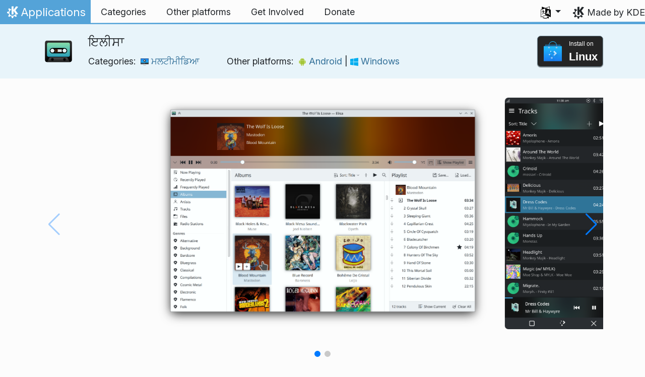

--- FILE ---
content_type: text/html
request_url: https://apps.kde.org/pa/elisa/
body_size: 14379
content:
<!doctype html><html lang=pa itemscope itemtype=http://schema.org/WebPage><head><meta charset=utf-8><meta name=viewport content="width=device-width,initial-scale=1,shrink-to-fit=no"><meta name=description content="Play local music and listen to online radio"><title>ਇਲੀਸਾ - KDE Applications</title><link rel=apple-touch-icon sizes=180x180 href=/apple-touch-icon.png><link rel=icon type=image/png sizes=32x32 href=/favicon-32x32.png><link rel=icon type=image/png sizes=16x16 href=/favicon-16x16.png><link rel=manifest href=/site.webmanifest><link rel=mask-icon href=/safari-pinned-tab.svg color=#1f99f3><meta name=msapplication-TileColor content="#1f99f3"><meta name=theme-color content="#1f99f3"><link href=/pa/elisa/index.xml rel=alternate type=application/rss+xml title=ਇਲੀਸਾ><meta property="og:url" content="https://apps.kde.org/pa/elisa/"><meta property="og:site_name" content="KDE Applications"><meta property="og:title" content="ਇਲੀਸਾ"><meta property="og:description" content="Play local music and listen to online radio"><meta property="og:locale" content="pa"><meta property="og:type" content="article"><meta property="article:section" content="applications"><meta property="og:image" content="https://cdn.kde.org/screenshots/elisa/elisa.png"><meta property="og:image" content="https://cdn.kde.org/screenshots/elisa/elisa-mobile.png"><meta name=twitter:card content="summary_large_image"><meta name=twitter:image content="https://cdn.kde.org/screenshots/elisa/elisa.png"><meta name=twitter:title content="ਇਲੀਸਾ"><meta name=twitter:description content="Play local music and listen to online radio"><script type=application/ld+json>{"@context":"http://schema.org","@type":"WebSite","url":"https:\/\/apps.kde.org\/","name":"ਇਲੀਸਾ","inLanguage":{"@type":"Language","name":"ਪੰਜਾਬੀ"},"availableLanguage":[{"@type":"Language","name":"English"},{"@type":"Language","name":"Azərbaycanca"},{"@type":"Language","name":"Български"},{"@type":"Language","name":"Català (Valencià)"},{"@type":"Language","name":"Català"},{"@type":"Language","name":"Český"},{"@type":"Language","name":"Dansk"},{"@type":"Language","name":"Deutsch"},{"@type":"Language","name":"Ελληνικά"},{"@type":"Language","name":"British English"},{"@type":"Language","name":"Esperanto"},{"@type":"Language","name":"Español"},{"@type":"Language","name":"Eesti"},{"@type":"Language","name":"Euskara"},{"@type":"Language","name":"Suomi"},{"@type":"Language","name":"Français"},{"@type":"Language","name":"Galego"},{"@type":"Language","name":"Magyar"},{"@type":"Language","name":"Interlingua"},{"@type":"Language","name":"Bahasa Indonesia"},{"@type":"Language","name":"Íslenska"},{"@type":"Language","name":"Italiano"},{"@type":"Language","name":"ქართული"},{"@type":"Language","name":"한국어"},{"@type":"Language","name":"Lietuvių"},{"@type":"Language","name":"Latviešu"},{"@type":"Language","name":"Nederlands"},{"@type":"Language","name":"Norsk (nynorsk)"},{"@type":"Language","name":"Polski"},{"@type":"Language","name":"Português brasileiro"},{"@type":"Language","name":"Português"},{"@type":"Language","name":"Română"},{"@type":"Language","name":"Русский"},{"@type":"Language","name":"Slovenčina"},{"@type":"Language","name":"Slovenščina"},{"@type":"Language","name":"српски ијекавски"},{"@type":"Language","name":"srpski ijekavski (latinica)"},{"@type":"Language","name":"srpski (latinica)"},{"@type":"Language","name":"српски"},{"@type":"Language","name":"Svenska"},{"@type":"Language","name":"Türkçe"},{"@type":"Language","name":"Українська"},{"@type":"Language","name":"正體中文"},{"@type":"Language","name":"简体中文"},{"@type":"Language","name":"עברית"},{"@type":"Language","name":"العربيّة"},{"@type":"Language","name":"हिन्दी"},{"@type":"Language","name":"संस्कृतम्"}]}</script><link rel=canonical href=https://apps.kde.org/pa/elisa/><link rel=alternate hreflang=en href=https://apps.kde.org/elisa/ title=English><link rel=alternate hreflang=az href=https://apps.kde.org/az/elisa/ title=Azərbaycanca><link rel=alternate hreflang=bg href=https://apps.kde.org/bg/elisa/ title=Български><link rel=alternate hreflang=ca-va href=https://apps.kde.org/ca-va/elisa/ title="Català (Valencià)"><link rel=alternate hreflang=ca href=https://apps.kde.org/ca/elisa/ title=Català><link rel=alternate hreflang=cs href=https://apps.kde.org/cs/elisa/ title=Český><link rel=alternate hreflang=da href=https://apps.kde.org/da/elisa/ title=Dansk><link rel=alternate hreflang=de href=https://apps.kde.org/de/elisa/ title=Deutsch><link rel=alternate hreflang=el href=https://apps.kde.org/el/elisa/ title=Ελληνικά><link rel=alternate hreflang=en-gb href=https://apps.kde.org/en-gb/elisa/ title="British English"><link rel=alternate hreflang=eo href=https://apps.kde.org/eo/elisa/ title=Esperanto><link rel=alternate hreflang=es href=https://apps.kde.org/es/elisa/ title=Español><link rel=alternate hreflang=et href=https://apps.kde.org/et/elisa/ title=Eesti><link rel=alternate hreflang=eu href=https://apps.kde.org/eu/elisa/ title=Euskara><link rel=alternate hreflang=fi href=https://apps.kde.org/fi/elisa/ title=Suomi><link rel=alternate hreflang=fr href=https://apps.kde.org/fr/elisa/ title=Français><link rel=alternate hreflang=gl href=https://apps.kde.org/gl/elisa/ title=Galego><link rel=alternate hreflang=hu href=https://apps.kde.org/hu/elisa/ title=Magyar><link rel=alternate hreflang=ia href=https://apps.kde.org/ia/elisa/ title=Interlingua><link rel=alternate hreflang=id href=https://apps.kde.org/id/elisa/ title="Bahasa Indonesia"><link rel=alternate hreflang=is href=https://apps.kde.org/is/elisa/ title=Íslenska><link rel=alternate hreflang=it href=https://apps.kde.org/it/elisa/ title=Italiano><link rel=alternate hreflang=ka href=https://apps.kde.org/ka/elisa/ title=ქართული><link rel=alternate hreflang=ko href=https://apps.kde.org/ko/elisa/ title=한국어><link rel=alternate hreflang=lt href=https://apps.kde.org/lt/elisa/ title=Lietuvių><link rel=alternate hreflang=lv href=https://apps.kde.org/lv/elisa/ title=Latviešu><link rel=alternate hreflang=nl href=https://apps.kde.org/nl/elisa/ title=Nederlands><link rel=alternate hreflang=nn href=https://apps.kde.org/nn/elisa/ title="Norsk (nynorsk)"><link rel=alternate hreflang=pl href=https://apps.kde.org/pl/elisa/ title=Polski><link rel=alternate hreflang=pt-br href=https://apps.kde.org/pt-br/elisa/ title="Português brasileiro"><link rel=alternate hreflang=pt-pt href=https://apps.kde.org/pt-pt/elisa/ title=Português><link rel=alternate hreflang=ro href=https://apps.kde.org/ro/elisa/ title=Română><link rel=alternate hreflang=ru href=https://apps.kde.org/ru/elisa/ title=Русский><link rel=alternate hreflang=sk href=https://apps.kde.org/sk/elisa/ title=Slovenčina><link rel=alternate hreflang=sl href=https://apps.kde.org/sl/elisa/ title=Slovenščina><link rel=alternate hreflang=sr-ije href=https://apps.kde.org/sr-ije/elisa/ title="српски ијекавски"><link rel=alternate hreflang=sr-il href=https://apps.kde.org/sr-il/elisa/ title="srpski ijekavski (latinica)"><link rel=alternate hreflang=sr-la href=https://apps.kde.org/sr-la/elisa/ title="srpski (latinica)"><link rel=alternate hreflang=sr href=https://apps.kde.org/sr/elisa/ title=српски><link rel=alternate hreflang=sv href=https://apps.kde.org/sv/elisa/ title=Svenska><link rel=alternate hreflang=tr href=https://apps.kde.org/tr/elisa/ title=Türkçe><link rel=alternate hreflang=uk href=https://apps.kde.org/uk/elisa/ title=Українська><link rel=alternate hreflang=zh-tw href=https://apps.kde.org/zh-tw/elisa/ title=正體中文><link rel=alternate hreflang=zh-cn href=https://apps.kde.org/zh-cn/elisa/ title=简体中文><link rel=alternate hreflang=he href=https://apps.kde.org/he/elisa/ title=עברית><link rel=alternate hreflang=ar href=https://apps.kde.org/ar/elisa/ title=العربيّة><link rel=alternate hreflang=hi href=https://apps.kde.org/hi/elisa/ title=हिन्दी><link rel=alternate hreflang=sa href=https://apps.kde.org/sa/elisa/ title=संस्कृतम्><link rel=stylesheet href=/scss/bootstrap.f3d8df6f35473aa4d111b4dd523cce7efd6429b7fda0cf250889875b97d864e4.css integrity="sha256-89jfbzVHOqTREbTdUjzOfv1kKbf9oM8lCImHW5fYZOQ="><link rel=preload href=/fonts/InterVariable.woff2 as=font crossorigin=anonymous><link rel=preload href=/fonts/glyph/glyph.ttf?5ea9rb as=font crossorigin=anonymous><link rel=stylesheet href=/css/bundle.min.31b9dae77cc06a73cd98e6b2f2a05e5acf52fbe3778a8c9fa59444273eef3cc3.css integrity="sha256-Mbna53zAanPNmOay8qBeWs9S++N3ioyfpZREJz7vPMM="><link rel=stylesheet href=https://cdn.kde.org/breeze-icons/icons.css></head><body><header id=KGlobalHeader class="header clearfix"><a class=visually-hidden href=#main>Skip to content</a><nav class="navbar navbar-expand-lg"><a class="kde-logo navbar-brand" href=/pa/><span class=visually-hidden>Home</span>
Applications
</a><button class=navbar-toggler type=button data-bs-toggle=collapse data-bs-target=#navbarsExampleDefault aria-controls=navbarsExampleDefault aria-expanded=false aria-label="Toggle navigation">
<span class=navbar-toggler-icon></span></button><div class="collapse navbar-collapse" id=navbarsExampleDefault><ul class="navbar-nav col"><li class=nav-item><a class=nav-link href=/pa/categories/><span>Categories</span></a></li><li class=nav-item><a class=nav-link href=/pa/platforms/><span>Other platforms</span></a></li><li class=nav-item><a class=nav-link href=https://community.kde.org/Get_Involved><span>Get Involved</span></a></li><li class=nav-item><a class=nav-link href=https://kde.org/community/donations/><span>Donate</span></a></li></ul><ul class=navbar-nav><li class="nav-item dropdown" aria-describedby=language-picker-description><p class=visually-hidden id=language-picker-description>Select your language</p><a class="nav-link dropdown-toggle" href=# data-bs-toggle=dropdown role=button aria-haspopup=true aria-expanded=false><img src=/aether/languages.png alt>
<span class="d-lg-none ms-2">Languages</span></a><div class="dropdown-menu dropdown-trans" role=listbox><a class="nav-link active dropdown-item" hreflang=pa role=option lang=pa href=/pa/elisa/>ਪੰਜਾਬੀ</a>
<a class="nav-link dropdown-item" hreflang=en role=option lang=en href=/elisa/>English</a>
<a class="nav-link dropdown-item" hreflang=az role=option lang=az href=/az/elisa/>Azərbaycanca</a>
<a class="nav-link dropdown-item" hreflang=id role=option lang=id href=/id/elisa/>Bahasa Indonesia</a>
<a class="nav-link dropdown-item" hreflang=en-gb role=option lang=en-gb href=/en-gb/elisa/>British English</a>
<a class="nav-link dropdown-item" hreflang=ca role=option lang=ca href=/ca/elisa/>Català</a>
<a class="nav-link dropdown-item" hreflang=ca-va role=option lang=ca-va href=/ca-va/elisa/>Català (Valencià)</a>
<a class="nav-link dropdown-item" hreflang=cs role=option lang=cs href=/cs/elisa/>Český</a>
<a class="nav-link dropdown-item" hreflang=da role=option lang=da href=/da/elisa/>Dansk</a>
<a class="nav-link dropdown-item" hreflang=de role=option lang=de href=/de/elisa/>Deutsch</a>
<a class="nav-link dropdown-item" hreflang=et role=option lang=et href=/et/elisa/>Eesti</a>
<a class="nav-link dropdown-item" hreflang=es role=option lang=es href=/es/elisa/>Español</a>
<a class="nav-link dropdown-item" hreflang=eo role=option lang=eo href=/eo/elisa/>Esperanto</a>
<a class="nav-link dropdown-item" hreflang=eu role=option lang=eu href=/eu/elisa/>Euskara</a>
<a class="nav-link dropdown-item" hreflang=fr role=option lang=fr href=/fr/elisa/>Français</a>
<a class="nav-link dropdown-item" hreflang=gl role=option lang=gl href=/gl/elisa/>Galego</a>
<a class="nav-link dropdown-item" hreflang=ia role=option lang=ia href=/ia/elisa/>Interlingua</a>
<a class="nav-link dropdown-item" hreflang=is role=option lang=is href=/is/elisa/>Íslenska</a>
<a class="nav-link dropdown-item" hreflang=it role=option lang=it href=/it/elisa/>Italiano</a>
<a class="nav-link dropdown-item" hreflang=lv role=option lang=lv href=/lv/elisa/>Latviešu</a>
<a class="nav-link dropdown-item" hreflang=lt role=option lang=lt href=/lt/elisa/>Lietuvių</a>
<a class="nav-link dropdown-item" hreflang=hu role=option lang=hu href=/hu/elisa/>Magyar</a>
<a class="nav-link dropdown-item" hreflang=nl role=option lang=nl href=/nl/elisa/>Nederlands</a>
<a class="nav-link dropdown-item" hreflang=nn role=option lang=nn href=/nn/elisa/>Norsk (nynorsk)</a>
<a class="nav-link dropdown-item" hreflang=pl role=option lang=pl href=/pl/elisa/>Polski</a>
<a class="nav-link dropdown-item" hreflang=pt-pt role=option lang=pt-pt href=/pt-pt/elisa/>Português</a>
<a class="nav-link dropdown-item" hreflang=pt-br role=option lang=pt-br href=/pt-br/elisa/>Português brasileiro</a>
<a class="nav-link dropdown-item" hreflang=ro role=option lang=ro href=/ro/elisa/>Română</a>
<a class="nav-link dropdown-item" hreflang=sk role=option lang=sk href=/sk/elisa/>Slovenčina</a>
<a class="nav-link dropdown-item" hreflang=sl role=option lang=sl href=/sl/elisa/>Slovenščina</a>
<a class="nav-link dropdown-item" hreflang=sr-la role=option lang=sr-la href=/sr-la/elisa/>srpski (latinica)</a>
<a class="nav-link dropdown-item" hreflang=sr-il role=option lang=sr-il href=/sr-il/elisa/>srpski ijekavski (latinica)</a>
<a class="nav-link dropdown-item" hreflang=fi role=option lang=fi href=/fi/elisa/>Suomi</a>
<a class="nav-link dropdown-item" hreflang=sv role=option lang=sv href=/sv/elisa/>Svenska</a>
<a class="nav-link dropdown-item" hreflang=tr role=option lang=tr href=/tr/elisa/>Türkçe</a>
<a class="nav-link dropdown-item" hreflang=el role=option lang=el href=/el/elisa/>Ελληνικά</a>
<a class="nav-link dropdown-item" hreflang=bg role=option lang=bg href=/bg/elisa/>Български</a>
<a class="nav-link dropdown-item" hreflang=ru role=option lang=ru href=/ru/elisa/>Русский</a>
<a class="nav-link dropdown-item" hreflang=sr role=option lang=sr href=/sr/elisa/>српски</a>
<a class="nav-link dropdown-item" hreflang=sr-ije role=option lang=sr-ije href=/sr-ije/elisa/>српски ијекавски</a>
<a class="nav-link dropdown-item" hreflang=uk role=option lang=uk href=/uk/elisa/>Українська</a>
<a class="nav-link dropdown-item" hreflang=ka role=option lang=ka href=/ka/elisa/>ქართული</a>
<a class="nav-link dropdown-item" hreflang=he role=option lang=he href=/he/elisa/>עברית</a>
<a class="nav-link dropdown-item" hreflang=ar role=option lang=ar href=/ar/elisa/>العربيّة</a>
<a class="nav-link dropdown-item" hreflang=sa role=option lang=sa href=/sa/elisa/>संस्कृतम्</a>
<a class="nav-link dropdown-item" hreflang=hi role=option lang=hi href=/hi/elisa/>हिन्दी</a>
<a class="nav-link dropdown-item" hreflang=ko role=option lang=ko href=/ko/elisa/>한국어</a>
<a class="nav-link dropdown-item" hreflang=zh-tw role=option lang=zh-tw href=/zh-tw/elisa/>正體中文</a>
<a class="nav-link dropdown-item" hreflang=zh-cn role=option lang=zh-cn href=/zh-cn/elisa/>简体中文</a></div></li></ul></div><a class=made-by-kde target=_blank href=https://kde.org>Made by KDE</a></nav></header><div id=main><main itemscope itemtype=http://schema.org/SoftwareApplication><meta itemprop=operatingSystem content="Linux"><meta itemprop=name content="ਇਲੀਸਾ"><meta itemprop=isFamilyFriendly content="true"><meta itemprop=applicationCategory content="multimedia"><div class="application-header pt-2 pb-2"><div class="container d-flex"><div class="d-flex align-items-center icon-text-header"><img width=64 height=64 class=me-4 src=/app-icons/org.kde.elisa.svg alt="ਇਲੀਸਾ icon" title=ਇਲੀਸਾ aria-hidden=true loading=lazy><div><h1 class="h3 mt-0">ਇਲੀਸਾ</h1><span class="d-flex flex-wrap">Categories: &nbsp; <span class=me-5><a href=/pa/categories/multimedia/><img width=16 height=16 src=/app-icons/categories/multimedia.svg alt="ਮਲਟੀਮੀਡਿਆ icon" title=ਮਲਟੀਮੀਡਿਆ aria-hidden=true loading=lazy>
ਮਲਟੀਮੀਡਿਆ
</a></span>Other platforms: &nbsp; <span><a href=/pa/platforms/android/><img width=16 height=16 src=/app-icons/platforms/android.svg alt="Android icon" title=Android aria-hidden=true loading=lazy>
Android
</a>|
<a href=/pa/platforms/windows/><img width=16 height=16 src=/app-icons/platforms/windows.svg alt="Windows icon" title=Windows aria-hidden=true loading=lazy>
Windows</a></span></span></div></div><div class="store-badge ms-auto align-self-center" id=top-badge></div></div></div><div class=container style=overflow:hidden><section class=swiper aria-label=Screenshots role=list><div class="swiper-wrapper d-flex my-3" role=listitem><div class="swiper-slide swiper-slide-active"><img src=https://cdn.kde.org/screenshots/elisa/elisa.png alt="ਇਲੀਸਾ ਸੰਗੀਤ ਪਲੇਅਰ" lazy class=rounded></div><div class=swiper-slide><img src=https://cdn.kde.org/screenshots/elisa/elisa-mobile.png alt="ਪਲਾਜ਼ਮਾ ਮੋਬਾਇਲ ਲਈ ਇਲੀਸਾ" lazy class=rounded></div></div><div class=swiper-pagination style=bottom:0></div><div class=swiper-button-prev></div><div class=swiper-button-next></div></section><div class=row><section class="description col-12 col-md-8 col-lg-9"><div><p>The Elisa music player is developed by the KDE community and strives to be simple and pleasant to use.</p><p>With Elisa, you can browse your local music collection by genre, artist, album, or track, listen to online radio, create and manage playlists, display lyrics, and more.</p><p>Elisa supports your full KDE color scheme when used on the Plasma desktop, or else the standard light and dark modes.</p><p>Chill out with Party Mode, which puts your music's album art front and center.</p></div><div class=row><div class="col-12 col-sm-4 d-flex flex-column mb-3 store-badge linux-badge"><a href=appstream://org.kde.elisa.desktop class="d-flex align-self-center"><div class="custom-store-badge img-fluid align-self-center"><img src=/store_badges/appstream.svg><div class=text-container><div class=store-pre-title>Install on</div><div class=store-title>Linux</div></div></div></a><small>This button only works with <a href=https://apps.kde.org/pa/discover>Discover</a> and other AppStream application stores. You can also use your distribution’s package manager.</small></div><div class="col-12 col-sm-4 d-flex flex-column mb-3 store-badge android-badge"><a href=https://community.kde.org/Android/FDroid class="d-flex align-self-center"><img src=/store_badges/fdroid/pa.svg alt="Get it on F-Droid" class="img-fluid align-self-center spaced-img"></a></div><div class="col-12 col-sm-4 d-flex flex-column mb-3 store-badge"><a href=https://flathub.org/apps/details/org.kde.elisa class="d-flex align-self-center"><div class="custom-store-badge img-fluid align-self-center"><img src=/store_badges/flathub.svg><div class=text-container><div class=store-pre-title>Download on</div><div class=store-title>Flathub</div></div></div></a></div><div class="col-12 col-sm-4 d-flex flex-column mb-3 store-badge"><a href=https://snapcraft.io/elisa class="d-flex align-self-center"><img src=/store_badges/snapstore/en.svg alt="Get it from the Snap Store" class="img-fluid align-self-center wide-img"></a></div><div class="col-12 col-sm-4 d-flex flex-column mb-3 store-badge windows-badge"><a href=https://www.microsoft.com/p/elisa/9pb5md7zh8tl class="d-flex align-self-center"><img src=/store_badges/msstore/en.svg alt="Get it from Microsoft" class="img-fluid align-self-center wide-img"></a></div></div><h2 class="mb-0 d-flex">Releases
<a href=/pa/elisa/index.xml target=_blank rel="noopener noreferrer" class="ms-auto post-feed" style=font-size:1rem>RSS <i class="icon icon_rss"></i></a></h2><div class="ms-3 release mt-1 h5">25.12.1
<small class=text-muted>2026-01-08</small></div><div class="ms-3 release mt-1 h5">25.12.0
<small class=text-muted>2025-12-11</small></div><div class="ms-3 release mt-1 h5">25.08.3
<small class=text-muted>2025-11-06</small></div><div class="ms-3 release mt-1 h5">25.08.2
<small class=text-muted>2025-10-09</small></div><div class="ms-3 release mt-1 h5">25.08.1
<small class=text-muted>2025-09-11</small></div><div class="ms-3 release mt-1 h5">25.08.0
<small class=text-muted>2025-08-14</small></div><div class="ms-3 release mt-1 h5">25.04.3
<small class=text-muted>2025-07-03</small></div><div class="ms-3 release mt-1 h5">25.04.2
<small class=text-muted>2025-06-05</small></div><div class="ms-3 release mt-1 h5">25.04.1
<small class=text-muted>2025-05-08</small></div><div class="ms-3 release mt-1 h5">25.04.0
<small class=text-muted>2025-04-17</small></div><div class="ms-3 release mt-1 h5">24.12.3
<small class=text-muted>2025-03-06</small></div><div class="ms-3 release mt-1 h5">24.12.2
<small class=text-muted>2025-02-06</small></div><div class="ms-3 release mt-1 h5">24.12.1
<small class=text-muted>2025-01-09</small></div><div class="ms-3 release mt-1 h5">24.12.0
<small class=text-muted>2024-12-12</small></div><div class="ms-3 release mt-1 h5">24.08.3
<small class=text-muted>2024-11-07</small></div><div class="ms-3 release mt-1 h5">24.08.2
<small class=text-muted>2024-10-10</small></div><div class="ms-3 release mt-1 h5">24.08.1
<small class=text-muted>2024-09-12</small></div><div class="ms-3 release mt-1 h5">24.08.0
<small class=text-muted>2024-08-22</small></div><div class="ms-3 release mt-1 h5">24.05.2
<small class=text-muted>2024-07-04</small></div><div class="ms-3 release mt-1 h5">24.05.1
<small class=text-muted>2024-06-13</small></div><div class="ms-3 release mt-1 h5">24.05.0
<small class=text-muted>2024-05-23</small></div><div class="ms-3 release mt-1 h5">24.02.2
<small class=text-muted>2024-04-11</small></div><div class="ms-3 release mt-1 h5">24.02.1
<small class=text-muted>2024-03-21</small></div><div class="ms-3 release mt-1 h5">24.02.0
<small class=text-muted>2024-02-28</small></div><div class="ms-3 release mt-1 h5">23.08.5
<small class=text-muted>2024-02-15</small></div><h2>Nightly installers</h2><p>ਇਲੀਸਾ nightly installers are also available to download from the <a href=https://cdn.kde.org/ci-builds/>KDE CDN</a>. These versions are intended for testing purpose. <a href=https://community.kde.org/Get_Involved>Get involved and help us make them better!</a></p><h3 class=h5>Unstable version.</h3><p>Generated from the latest version of the development branch.</p><ul><li><a href=https://cdn.kde.org/ci-builds/multimedia/elisa/master/windows/>Windows</a></li></ul></section><aside class="details col-12 col-md-4 col-lg-3"><h3>Details for ਇਲੀਸਾ</h3><i class="icon icon_tools-report-bug"></i>&nbsp;
<a href="https://bugs.kde.org/enter_bug.cgi?product=elisa">Report a bug</a><br><i class="icon icon_code-context"></i>&nbsp;
<a href=https://invent.kde.org/multimedia/elisa>Browse source code</a><br><i class="icon icon_license"></i>&nbsp;
<a itemprop=license href=https://spdx.org/licenses/LGPL-3.0.html>LGPL-3.0</a><br><i class="icon icon_love-amarok"></i>&nbsp;Supported by:
.<br><a href=https://kde.org/fundraisers/yearend2025/#adopt-an-app>Support ਇਲੀਸਾ too by joining our yearly fundraiser.</a><h4>Get help</h4><i class="icon icon_dialog-messages"></i>&nbsp;
<a href=https://discuss.kde.org/c/help/6>Forum</a><br><h4>Get involved</h4><i class="icon icon_messagebox_warning"></i>&nbsp;
<a href="https://bugs.kde.org/buglist.cgi?product=Elisa&amp;resolution=---">Bug list</a><br><img src=/aether/languages.png height=18>&nbsp;
<a href=https://l10n.kde.org/stats/gui/trunk-kf6/package/elisa/>Trunk GUI</a>
-
<a href=https://l10n.kde.org/stats/doc/trunk-kf6/package/elisa/>Doc</a>
|
<a href=https://l10n.kde.org/stats/gui/stable-kf6/package/elisa/>Stable GUI</a>
-
<a href=https://l10n.kde.org/stats/doc/stable-kf6/package/elisa/>Doc</a><br></aside></phu.nguyen@kdemail.net></carlschwan@kde.org></div></div></main></div><footer id=kFooter class=footer><section id=kFooterIncome class=container><div id=kDonateForm><div class=center><h2 class="h5 mt-2 mb-3">Donate to KDE <a href=https://kde.org/community/donations/index.php#money target=_blank>Why Donate?</a></h2><form action=https://www.paypal.com/en_US/cgi-bin/webscr method=post onsubmit='return amount.value>=2||window.confirm(`Your donation is smaller than 2€. This means that most of your donation
will end up in processing fees. Do you want to continue?`)'><input type=hidden name=no_note value=0>
<input type=hidden name=lc value=GB>
<input type=hidden name=item_name value="Development and communication of KDE software">
<input type=hidden name=cbt value="Return to kde.org">
<input type=hidden name=return value=https://kde.org/community/donations/thanks_paypal.php>
<input type=hidden name=notify_url value=https://kde.org/community/donations/notify.php>
<input type=hidden name=business value=kde-ev-paypal@kde.org>
<input type=hidden name=cmd value=_donations>
<input type=hidden name=currency_code value=EUR>
<input type=hidden name=custom value=//kde.org/index/donation_box>
<label class=visually-hidden for=donateAmountField>Amount</label><input type=text name=amount value=20.00 id=donateAmountField data-kpxc-id=donateAmountField> €
<button type=submit id=donateSubmit>Donate via PayPal</button></form><span class=h6><a class="mt-3 d-inline-block" href=https://kde.org/community/donations target=_blank>Other ways to donate</a></span></div></div><div id=kMetaStore><div class=center><h2 class="h5 mb-3 mt-2">Visit the KDE MetaStore</h2><p class=h6>Show your love for KDE! Purchase books, mugs, apparel, and more to support KDE.</p><a href=https://kde.org/stuff/metastore class=button>Browse</a></div></div></section><section id=kLinks class="container pb-4"><div class=row><nav class=col-sm><h3>Products</h3><a href=https://kde.org/pa/plasma-desktop hreflang=/pa>Plasma</a>
<a href=https://apps.kde.org/pa hreflang=/pa>KDE Applications</a>
<a href=https://develop.kde.org/products/frameworks/>KDE Frameworks</a>
<a href=https://plasma-mobile.org/pa hreflang=/pa>Plasma Mobile</a>
<a href=https://neon.kde.org/>KDE neon</a></nav><nav class=col-sm><h3>Develop</h3><a href=https://api.kde.org/>API Documentation</a>
<a href=https://doc.qt.io/ rel=noopener target=_blank>Qt Documentation</a>
<a href=https://kde.org/goals>KDE Goals</a>
<a href=https://invent.kde.org/>Source code</a></nav><nav class=col-sm><h3>News & Press</h3><a href=https://kde.org/pa/announcements/ hreflang=/pa>Announcements</a>
<a href=https://blogs.kde.org/>KDE Blogs</a>
<a href=https://planet.kde.org/>Planet KDE</a>
<a href=https://kde.org/contact/>Press Contacts</a>
<a href=https://kde.org/pa/stuff>Miscellaneous Stuff</a>
<a href=https://kde.org/thanks>Thanks</a></nav><nav class=col-sm><h3>Resources</h3><a href=https://community.kde.org/Main_Page>Community Wiki</a>
<a href=https://kde.org/support/>Help</a>
<a href=https://kde.org/download/>Download KDE Software</a>
<a href=https://kde.org/code-of-conduct/>Code of Conduct</a>
<a href=https://kde.org/privacypolicy>Privacy Policy</a>
<a href=https://kde.org/privacypolicy-apps>Applications Privacy Policy</a></nav><nav class=col-sm><h3>Destinations</h3><a href=https://store.kde.org/>KDE Store</a>
<a href=https://ev.kde.org/>KDE e.V.</a>
<a href=https://kde.org/community/whatiskde/kdefreeqtfoundation>KDE Free Qt Foundation</a>
<a href=https://timeline.kde.org/pa hreflang=/pa>KDE Timeline</a>
<a href=https://manifesto.kde.org/pa hreflang=/pa>KDE Manifesto</a>
<a href=https://kde.org/support/international/>International Websites</a></nav></div></section><div id=kSocial class=container><a href=https://go.kde.org/matrix/#/#kde:kde.org aria-label="Share on Matrix"><svg class="social/matrix-icon" width="32" height="32" viewBox="0 0 32 32"><rect width="32" height="32" rx="4" ry="4" style="paint-order:markers stroke fill"/><path transform="matrix(.046154 0 0 .046154 4 4)" d="m0 .21667e-5v520h49.385v-11.891H13.711v-496.22h35.674v-11.891H0zm470.62.0v11.891h35.674v496.22H470.62v11.891h49.385v-520H470.62zm-246.92 164.19c-12.2.0-23.1 2.6134-32.5 7.9134-9.4 5.2-17.506 12.574-24.206 22.174h-.67708v-25.094h-47.988v185.61h50.866v-107.57c0-9.1 1.2932-16.532 3.8932-22.132s5.8215-9.9069 9.5215-12.907 7.6104-4.9938 11.51-6.0938 7.0792-1.6081 9.4792-1.6081c8.2.0 14.293 1.4048 18.493 4.1048s7.2137 6.418 9.0137 10.918c1.8 4.6 2.8892 9.4958 3.0892 14.896.3 5.4.42318 10.792.42318 16.292v104.02h50.908v-103.3c0-5.7.46954-11.412 1.2695-17.012.8-5.7 2.4935-10.707 4.9935-15.107 2.5-4.5 6.0102-7.991 10.41-10.791 4.4-2.7 10.193-4.1048 17.393-4.1048 7.1.0 12.812 1.197 17.012 3.597s7.3215 5.5908 9.5215 9.6908c2.1 4 3.3932 8.8034 3.8932 14.303s.67708 11.404.67708 17.604v105.12h50.908v-124.12c0-12-1.6935-22.18-4.9935-30.68-3.4-8.5-8.0072-15.309-14.007-20.609s-13.097-9.1104-21.497-11.51-17.495-3.597-27.295-3.597c-12.9.0-24.116 3.1099-33.516 9.3099s-16.886 13.397-22.386 21.497c-5.1-11.4-12.39-19.494-22.09-23.994s-20.419-6.8132-32.119-6.8132z" fill="#fff"/></svg>
</a><a href=https://floss.social/@kde aria-label="Share on Mastodon"><svg class="social/mastodon-icon" width="32" height="32" viewBox="0 0 32 32" xmlns:xlink="http://www.w3.org/1999/xlink"><defs><linearGradient id="linearGradient3" x1="16" x2="16" y1="32" gradientUnits="userSpaceOnUse"><stop stop-color="#563acc" offset="0"/><stop stop-color="#6364ff" offset="1"/></linearGradient></defs><rect width="32" height="32" rx="4" ry="4" fill="url(#linearGradient3)" style="paint-order:markers stroke fill"/><path d="m15.785 4c-3.9462.0-4.7928.24201-5.2423.30854-2.5901.38288-4.9556 2.2088-5.5295 4.8181-.27603 1.285-.30524 2.7096-.25396 4.0164.0731 1.874.08732 3.745.25752 5.6114.11766 1.2398.32281 2.4698.61412 3.6806.54551 2.2362 2.7537 4.0968 4.9171 4.856 2.3163.79176 4.8077.92334 7.1944.37975.26257-.06109.52185-.1317.77789-.21242.58041-.18434 1.2596-.39084 1.7593-.75297.0069-.0051.01267-.01145.01662-.01899.004-.0076.0062-.01579.0065-.02433v-1.8091c-122e-6-.008-.0018-.01541-.0053-.02255-.0036-.0071-.0086-.01347-.01483-.01839-.0063-.0049-.01358-.0084-.02136-.01009-.0078-.0017-.01599-.0018-.02374.0-1.5292.3652-3.0963.54818-4.6685.5453-2.7057.0-3.4336-1.2835-3.642-1.818-.16748-.46196-.27373-.94404-.31626-1.4336-456e-6-.0082 82e-5-.0162.0042-.02374.0033-.0075.0085-.01438.01483-.01958.0064-.0052.0139-.0089.02196-.01068.008-.0018.01634-.0015.02433 608e-6 1.5037.36274 3.0457.54572 4.5926.5453.37203.0.74288 303e-6 1.1149-.0095 1.5558-.04363 3.1954-.12359 4.7261-.42247.03819-.0077.07646-.01392.10918-.02374 2.4144-.46363 4.7122-1.9189 4.9456-5.6037.0087-.14506.03026-1.5198.03026-1.6703.0011-.5116.16502-3.6288-.02374-5.5443-.34695-2.5787-2.5947-4.6112-5.2589-5.005-.4495-.06654-2.1522-.30854-6.0973-.30854zm-3.2913 3.9268c1.2994.0 2.2813.49953 2.9359 1.4976l.63133 1.0603.63311-1.0603c.6546-.9981 1.6363-1.4976 2.9336-1.4976 1.1216.0 2.0259.39513 2.7176 1.1642.66769.77013 1.0011 1.8096 1.0004 3.1193v6.4065h-2.539v-6.2172c0-1.309-.54531-1.9771-1.6549-1.9771-1.2198.0-1.8305.78981-1.8305 2.3497v3.4035h-2.5235v-3.4035c0-1.5599-.61194-2.3497-1.8317-2.3497-1.103.0-1.6543.66809-1.6543 1.9771v6.2172h-2.5378v-6.4065c0-1.309.33432-2.3484 1.0028-3.1193.6895-.76904 1.5944-1.1642 2.717-1.1642z" fill="#fff" stroke-width=".3038"/></svg>
</a><a href=https://bsky.app/profile/kde.org aria-label="Share on Bluesky"><svg class="social/bluesky-icon" width="32" height="32" viewBox="0 0 32 32"><rect width="32" height="32" rx="4" ry="4" fill="#1185fe" style="paint-order:markers stroke fill"/><path d="m9.2023 6.8566c2.7516 2.0657 5.711 6.2542 6.7977 8.5018 1.0867-2.2476 4.0462-6.4361 6.7977-8.5018C24.7831 5.3661 28 4.2128 28 7.8826c0 .73293-.42021 6.1569-.66668 7.0375-.85669 3.0614-3.9784 3.8422-6.7553 3.3696 4.8539.8261 6.0886 3.5624 3.422 6.2988-5.0645 5.1968-7.2791-1.3039-7.8466-2.9696-.10403-.30536-.1527-.44822-.15342-.32674-72e-5-.12148-.0494.0214-.15342.32674-.56747 1.6657-2.7821 8.1665-7.8466 2.9696-2.6667-2.7363-1.4319-5.4727 3.422-6.2988-2.7769.47261-5.8986-.30824-6.7553-3.3696C4.42021 14.03945 4 8.6155 4 7.8826c0-3.6698 3.2169-2.5165 5.2023-1.026z" fill="#fff" stroke-width=".042254"/></svg>
</a><a href=https://www.facebook.com/kde/ aria-label><svg class="social/facebook-icon" width="32" height="32" viewBox="0 0 32 32"><g><rect width="32" height="32" rx="4" ry="4" fill="#0866ff" style="paint-order:markers stroke fill"/><path d="m22.729 20.07.96407-5.2499h-5.6116v-1.8567c0-2.7744 1.0884-3.8414 3.9054-3.8414.87501.0 1.5793.0213 1.9848.06398v-4.7591c-.76829-.21344-2.6463-.42689-3.7347-.42689-5.7408.0-8.3871 2.7104-8.3871 8.5579v2.2622h-3.5426v5.2499h3.5426v11.93l6.2316-3e-6v-11.93z" fill="#fff"/></g></svg>
</a><a href=https://www.linkedin.com/company/29561/ aria-label="Share on LinkedIn"><svg class="social/linkedin-icon" width="32" height="32" viewBox="0 0 32 32"><g><rect width="32" height="32" rx="4" ry="4" fill="#2867b2" style="paint-order:markers stroke fill"/><path d="m6.9275 4.0671C5.3107 4.0671 4 5.3778 4 6.9946s1.3107 2.9275 2.9275 2.9275S9.855 8.6114 9.855 6.9946 8.5443 4.0671 6.9275 4.0671zm15.473 7.5726c-.62686-.0231-1.2393.0015-1.6025.08233-1.3205.29379-2.518 1.0873-3.2019 2.1224l-.24396.36975-.01715-1.1035-.01676-1.1031h-4.8059v15.925h4.9901l.02058-4.6683c.02005-4.5567.02391-4.6798.15514-5.1463.2742-.97488.6539-1.4907 1.3482-1.8312.7382-.36205 1.8769-.40207 2.5989-.09148.42096.18109.88969.69391 1.0677 1.1676.32318.85996.3265.90876.35602 5.9015l.02745 4.6683h4.9241l-781e-6-4.8559c-39e-5-2.6806-.02832-5.1772-.06251-5.5736-.28747-3.3334-1.4423-5.0326-3.848-5.6602-.42044-.10968-1.0618-.18045-1.6886-.20355zm-17.945.36784v15.925h4.9962v-15.925z" fill="#fff" stroke-linejoin="round" stroke-width=".64462" style="paint-order:markers stroke fill"/></g></svg>
</a><a href=https://www.reddit.com/r/kde/ aria-label="Share on Reddit"><svg class="social/reddit-icon" width="32" height="32" viewBox="0 0 32 32"><rect width="32" height="32" rx="4" ry="4" fill="#ff4500" style="paint-order:markers stroke fill"/><path class="cls-1" d="m19.051 8.5775c.26003 1.1022 1.2498 1.9233 2.4316 1.9233 1.3798.0 2.4984-1.1186 2.4984-2.4984S22.8624 5.504 21.4826 5.504c-1.2064.0-2.2126.85505-2.4469 1.9924-2.0205.21669-3.5982 1.9303-3.5982 4.007v.01288c-2.1974.09253-4.2038.71801-5.7968 1.7054-.59151-.45798-1.3341-.73089-2.14-.73089-1.9338.0-3.501 1.5672-3.501 3.501.0 1.4032.8246 2.612 2.0158 3.1707.11596 4.0644 4.5447 7.3335 9.9924 7.3335s9.8823-3.2726 9.9924-7.3406c1.1818-.56222 1.9994-1.7675 1.9994-3.1625.0-1.9338-1.5672-3.501-3.501-3.501-.80234.0-1.5414.27057-2.1318.72504-1.607-.99444-3.6357-1.6199-5.8553-1.7031v-.0094c0-1.4876 1.1057-2.7221 2.5394-2.9247zm-9.5508 9.6363c.05857-1.2697.9019-2.2442 1.8823-2.2442.98038.0 1.73 1.0296 1.6714 2.2993-.05856 1.2697-.79063 1.7312-1.7722 1.7312s-1.8401-.51654-1.7816-1.7862zm11.134-2.2442c.98155.0 1.8249.97452 1.8823 2.2442C22.57507 19.4835 21.71533 20 20.7349 20c-.98038.0-1.7136-.46032-1.7722-1.7312-.05857-1.2697.6899-2.2993 1.6714-2.2993zm-1.1666 5.1818c.1839.01874.30102.20966.22958.38067-.60322 1.4419-2.0275 2.4551-3.6896 2.4551s-3.0852-1.0132-3.6896-2.4551c-.07145-.17101.04568-.36193.22958-.38067 1.0776-.10893 2.243-.16867 3.46-.16867s2.3813.05974 3.46.16867z" fill="#fff" stroke-width="0"/></svg>
</a><a href=https://lemmy.kde.social/ aria-label="Share on Lemmy"><svg class="social/lemmy-icon" width="32" height="32" viewBox="0 0 32 32"><rect width="32" height="32" rx="4" ry="4" fill="#00a846" style="paint-order:markers stroke fill"/><path d="m6.9596 8.222c-.11217.002-.22327.009-.33304.022-.87819.10114-1.6692.56831-2.1541 1.3848-.47516.8-.59207 1.6809-.3499 2.4971s.82879 1.5578 1.6973 2.1453a.36394.36394.0 00.016.0102c.74509.44927 1.4871.75185 2.2818.90825-.0194.32812-.02.66476.001 1.01.0634 1.0427.43337 2.0017.99201 2.85l-2.0035.81787a.41589.41589.0 00-.2279.54226.41589.41589.0 00.54225.22785l2.2025-.89911c.40824.48671.87651.92792 1.3799 1.3148.0193.0148.0394.0282.0588.0428l-1.2903 1.7085a.41589.41589.0 00.0813.58256.41589.41589.0 00.58252-.0813l1.3111-1.7361c.71919.4552 1.4815.80998 2.2348 1.0449.38634.71079 1.1429 1.1637 2.0179 1.1637.88349.0 1.6408-.48733 2.0238-1.1844.74558-.2393 1.4988-.59516 2.2104-1.0487l1.3296 1.7605a.41589.41589.0 00.58251.0813.41589.41589.0 00.0813-.58256l-1.3094-1.7338c.009-.007.0178-.0126.0264-.0192.49739-.38074.96185-.81348 1.3693-1.2904l2.1467.87631a.41589.41589.0 00.54221-.22785.41589.41589.0 00-.22785-.54226l-1.9396-.79183c.57642-.85341.96487-1.8194 1.0456-2.8703.0267-.34745.0308-.68716.0154-1.0189.78945-.15714 1.5271-.45849 2.2678-.9051a.36394.36394.0 00.016-.0102c.86849-.58749 1.4551-1.3291 1.6973-2.1453.24217-.81624.12526-1.6971-.34989-2.4971-.48492-.81644-1.2759-1.2836-2.1541-1.3848-.10977-.0126-.22086-.02-.33304-.022-.78519-.0142-1.623.22937-2.4286.6944-.59274.34218-1.1265.8665-1.5447 1.4383-1.1697-.6696-2.6914-1.047-4.5616-1.0779-.16772-.003-.33824-.003-.51154 5e-5-2.085.034-3.7537.42958-5.0142 1.1444a.36391.36391.0 00-.009-.0155c-.42343-.59171-.97243-1.1369-1.5829-1.4893-.80556-.46503-1.6434-.70856-2.4286-.6944zm.0128.72801c.62611-.0101 1.3412.18643 2.0519.59668.4848.27987.97436.75559 1.3448 1.2697-.17523.12866-.34138.26431-.49671.40808-.92163.853-1.4701 1.9613-1.6759 3.2376-.67872-.14042-1.3116-.39941-1.9754-.79853-.75538-.51279-1.2162-1.1227-1.4007-1.7447-.18511-.62394-.10719-1.2701.2779-1.9184.37427-.63015.92731-.95463 1.6116-1.0334.0855-.01.17318-.0155.26262-.017zm18.055.0c.0894.001.17709.007.26262.017.68429.0788 1.2373.40329 1.6116 1.0334.38509.64837.46302 1.2945.27791 1.9184-.18455.62203-.64537 1.2319-1.4008 1.7447-.65633.39462-1.2826.65191-1.9527.79335-.19333-1.2997-.74317-2.4372-1.6734-3.3069-.14856-.13889-.30687-.27019-.47367-.39472.3645-.48996.8314-.94003 1.2965-1.2085.71066-.41025 1.4258-.60676 2.0519-.59668zm-8.5343 1.0545c2.3902.0392 4.0843.669 5.1626 1.6771 1.1502 1.0753 1.6428 2.6016 1.4994 4.4681-.13115 1.708-1.2212 3.2282-2.6529 4.3241-.69023.52834-1.4582.95163-2.218 1.2495.004-.0516.007-.10352.007-.15591.003-1.1964-.93058-2.2129-2.2911-2.2129-1.3606.0-2.3213 1.0152-2.291 2.2212.001.058.006.11491.011.17134-.77875-.29818-1.5675-.7287-2.2725-1.2706-1.424-1.0946-2.4984-2.6118-2.6023-4.3209-.11295-1.8568.37814-3.3385 1.5216-4.3968 1.1434-1.0583 2.9852-1.7107 5.6392-1.754.16556-.003.32797-.003.48732-1e-4zm-4.1296 6.8277c-.60532.0-1.096.49152-1.096 1.0978.0.6063.49071 1.0978 1.096 1.0978s1.096-.49152 1.096-1.0978c0-.60629-.49072-1.0978-1.096-1.0978zm7.2826.0101c-.59979.0-1.086.48701-1.086 1.0878.0.60076.48619 1.0878 1.086 1.0878.5998.0 1.086-.487 1.086-1.0878.0-.60075-.48624-1.0878-1.086-1.0878zm-3.6463 3.24c1.0238.0 1.5653.63842 1.5633 1.4834-.002.7849-.67217 1.4851-1.5633 1.4851-.91678.0-1.5399-.5633-1.5634-1.4934-.021-.83475.53964-1.4751 1.5634-1.4751z" fill="#fff" stroke-linecap="round" stroke-linejoin="round" stroke-width=".025993"/></svg>
</a><a href=https://www.youtube.com/@KdeOrg aria-label="Share on YouTube"><svg class="social/youtube-icon" width="32" height="32" viewBox="0 0 32 32"><g><rect width="32" height="32" rx="4" ry="4" fill="red" style="paint-order:markers stroke fill"/><path d="m13.6 19.6v-7.2001l6.2352 3.6zm13.899-9.3768c-.27618-1.0324-1.0893-1.8458-2.1219-2.1217-1.8716-.50159-9.3768-.50159-9.3768-.50159s-7.5049.0-9.3766.50159c-1.0326.27598-1.8458 1.0893-2.1217 2.1217-.50159 1.8716-.50159 5.7767-.50159 5.7767s0 3.9051.50159 5.7767c.27598 1.0324 1.0891 1.8458 2.1217 2.1217 1.8716.50159 9.3766.50159 9.3766.50159s7.5051.0 9.3768-.50159c1.0326-.27598 1.8458-1.0893 2.1219-2.1217.5014-1.8716.5014-5.7767.5014-5.7767s0-3.9051-.5014-5.7767" fill="#fff"/></g></svg>
</a><a href=https://tube.kockatoo.org/a/kde_community/video-channels aria-label="Share on PeerTube"><svg class="social/peertube-icon" width="32" height="32" viewBox="0 0 32 32"><rect width="32" height="32" rx="4" ry="4" fill="#f2680c" style="paint-order:markers stroke fill"/><path class="cls-3" d="m7.975 3.98v12l9.0003-6.0002zm9.0003 6.0002v12l9.0003-6.0002zm0 12L7.975 15.98v12z" fill="#fff" stroke-width="1.125"/></svg>
</a><a href=https://vk.com/kde_ru aria-label="Share on VK"><svg class="social/vk-icon" width="32" height="32" viewBox="0 0 32 32"><rect width="32" height="32" rx="4" ry="4" fill="#07f" style="paint-order:markers stroke fill"/><path d="m17.22 23.487C9.1121 23.487 4.192 17.8617 4 8.514h4.1064c.12801 6.8666 3.2521 9.7807 5.6469 10.375V8.514h3.9368v5.9245c2.3099-.25602 4.7264-2.9514 5.5404-5.9245h3.8706c-.61996 3.6577-3.2506 6.3531-5.1118 7.465 1.8611.89896 4.8558 3.252 6.0107 7.508h-4.256c-.89895-2.8451-3.1024-5.0486-6.0539-5.3477v5.3477z" fill="#fff" stroke-width=".017558"/></svg>
</a><a href=https://www.instagram.com/kdecommunity/ aria-label="Share on Instagram"><svg class="social/instagram-icon" width="32" height="32" viewBox="0 0 32 32" xmlns:xlink="http://www.w3.org/1999/xlink"><defs><linearGradient id="linearGradient2" x1="-8" x2="40" y1="40" y2="-8" gradientUnits="userSpaceOnUse"><stop stop-color="#f50000" offset="0"/><stop stop-color="#b900b4" offset="1"/></linearGradient></defs><rect width="32" height="32" rx="4" ry="4" fill="url(#linearGradient2)" style="paint-order:markers stroke fill"/><path class="cls-1" d="m11.03 4.0839c-1.2768.0602-2.1487.264-2.911.56352-.78889.30744-1.4575.72001-2.1228 1.3877-.66529.66768-1.075 1.3368-1.3803 2.1269-.29544.76392-.4956 1.6366-.552 2.9141s-.0689 1.6882-.0626 4.9469c.006 3.2588.0206 3.6672.0826 4.9474.061 1.2766.264 2.1483.56353 2.9108.30792.78888.72 1.4573 1.3879 2.1228.66793.66552 1.3366 1.0742 2.1286 1.38.76321.29496 1.6361.49609 2.9134.55201 1.2773.0559 1.6884.0689 4.9462.0626 3.2578-.006 3.668-.0206 4.9479-.0814 1.2799-.0607 2.1471-.26521 2.9098-.56329.78889-.30864 1.4578-.72001 2.1228-1.3882.66505-.66817 1.0745-1.3378 1.3795-2.1283.29568-.76321.49656-1.6361.552-2.9124.0559-1.2809.0691-1.6899.0629-4.9481-.006-3.2583-.0209-3.6668-.0816-4.9464-.0607-1.2797-.264-2.1487-.56328-2.9117-.30841-.78889-.72001-1.4568-1.3877-2.1228-.66769-.666-1.3378-1.0752-2.1281-1.3795-.76369-.29544-1.6361-.4968-2.9134-.552s-1.6884-.0694-4.9474-.0631c-3.259.006-3.667.0202-4.9469.0826m.14016 21.693c-1.17-.0509-1.8053-.24528-2.2287-.408-.56065-.216-.96001-.47712-1.3819-.89497-.42192-.41784-.68112-.81865-.9-1.3781-.16441-.42337-.36241-1.0579-.41713-2.2279-.0595-1.2646-.072-1.6443-.079-4.848-.007-3.2038.005-3.583.0607-4.848.0499-1.169.24552-1.8051.40801-2.2282.216-.56136.47616-.96001.89496-1.3817.41881-.42168.81841-.68137 1.3783-.90025.42288-.16512 1.0574-.36144 2.227-.41712 1.2655-.06 1.6447-.072 4.848-.079s3.5835.005 4.8495.0607c1.169.0509 1.8053.24456 2.2279.408.56089.216.96001.47545 1.3817.89497.42168.41952.6816.81769.90048 1.3788.16537.42169.36169 1.056.41689 2.2263.0602 1.2655.0739 1.645.0797 4.848.006 3.2031-.006 3.5835-.061 4.848-.0511 1.17-.24504 1.8055-.40801 2.2294-.216.5604-.4764.96001-.89544 1.3814-.41905.42145-.81817.68113-1.3783.90001-.4224.16488-1.0577.36168-2.2263.41736-1.2655.0595-1.6447.072-4.8492.079s-3.5825-.006-4.848-.0607m9.7825-16.191a1.44 1.44.0 101.4371-1.4424 1.44 1.44.0 00-1.4371 1.4424m-11.115 6.4256c.007 3.4032 2.7706 6.1558 6.1731 6.1493 3.4025-.006 6.157-2.7701 6.1505-6.1733-.006-3.4032-2.7711-6.1565-6.1741-6.1498-3.403.007-6.1561 2.7711-6.1496 6.1738m2.1615-.004a4.0001 4.0001.0 114.008 3.9922 3.9996 3.9996.0 01-4.008-3.9922" fill="#fff" stroke-width=".024"/></svg></a></div><div id=kLegal class=container><p class="d-block d-xl-flex flex-wrap mb-0 py-3 h6"><small lang=en class=maintenance>Maintained by <a href=mailto:kde-www@kde.org>KDE Webmasters</a> (public mailing list).
</small><small class=trademark>KDE<sup>®</sup> and <a href=https://kde.org/media/images/trademark_kde_gear_black_logo.png>the K Desktop Environment<sup>®</sup> logo</a> are registered trademarks of <a href=https://ev.kde.org/ title="Homepage of the KDE non-profit Organization">KDE e.V.</a> | <a href=https://kde.org/community/whatiskde/impressum>Legal</a></small></p></div></footer><img src="https://stats.kde.org/matomo.php?idsite=1&amp;rec=1" style=border:0 alt>
<script>var _paq=window._paq||[];_paq.push(["disableCookies"]),_paq.push(["trackPageView"]),_paq.push(["enableLinkTracking"]),function(){t="https://stats.kde.org/",_paq.push(["setTrackerUrl",t+"matomo.php"]),_paq.push(["setSiteId","1"]);var t,n=document,e=n.createElement("script"),s=n.getElementsByTagName("script")[0];e.type="text/javascript",e.async=!0,e.defer=!0,e.src=t+"matomo.js",s.parentNode.insertBefore(e,s)}()</script><script src=/js/bundle.min.5e0dd03e1815922423a429c2876e5279246e82987a36fc84d5699875bc2aca00.js integrity="sha256-Xg3QPhgVkiQjpCnCh25SeSRugph6NvyE1WmYdbwqygA=" crossorigin=anonymous defer></script><script src=/js/swiper-bundle.min.js></script><script src=/js/app-bundle.min.bac7ddd1e5acbee0d630371a0e1bf5b05f7509bf7417e63ce46d92d4ebdebadc.js integrity="sha256-usfd0eWsvuDWMDcaDhv1sF91Cb90F+Y85G2S1Oveutw=" crossorigin=anonymous defer></script></body></html>

--- FILE ---
content_type: image/svg+xml
request_url: https://apps.kde.org/app-icons/platforms/android.svg
body_size: 293
content:
<?xml version="1.0" encoding="UTF-8"?>
<svg xmlns="http://www.w3.org/2000/svg" xmlns:xlink="http://www.w3.org/1999/xlink" viewBox="-147 -70 294 345">
<g fill="#a4c639">
<use stroke-width="14.4" xlink:href="#b" stroke="#FFF"/>
<use xlink:href="#a" transform="scale(-1,1)"/>
<g id="a" stroke="#FFF" stroke-width="7.2">
<rect rx="6.5" transform="rotate(29)" height="86" width="13" y="-86" x="14"/>
<rect id="c" rx="24" height="133" width="48" y="41" x="-143"/>
<use y="97" x="85" xlink:href="#c"/>
</g>
<g id="b">
<ellipse cy="41" rx="91" ry="84"/>
<rect rx="22" height="182" width="182" y="20" x="-91"/>
</g>
</g>
<g stroke="#FFF" stroke-width="7.2" fill="#FFF">
<path d="m-95 44.5h190"/><circle cx="-42" r="4"/><circle cx="42" r="4"/>
</g>
</svg>

--- FILE ---
content_type: image/svg+xml
request_url: https://apps.kde.org/store_badges/fdroid/pa.svg
body_size: 24716
content:
<?xml version="1.0" encoding="UTF-8" standalone="no"?>
<!-- Created with Inkscape (http://www.inkscape.org/) -->

<svg
   xmlns:dc="http://purl.org/dc/elements/1.1/"
   xmlns:cc="http://creativecommons.org/ns#"
   xmlns:rdf="http://www.w3.org/1999/02/22-rdf-syntax-ns#"
   xmlns:svg="http://www.w3.org/2000/svg"
   xmlns="http://www.w3.org/2000/svg"
   xmlns:xlink="http://www.w3.org/1999/xlink"
   xmlns:sodipodi="http://sodipodi.sourceforge.net/DTD/sodipodi-0.dtd"
   xmlns:inkscape="http://www.inkscape.org/namespaces/inkscape"
   width="646"
   height="250"
   id="svg8502"
   version="1.1"
   inkscape:version="0.91 r13725"
   sodipodi:docname="get-it-on-eu.svg">
  <defs
     id="defs8504">
    <linearGradient
       inkscape:collect="always"
       id="linearGradient4392">
      <stop
         style="stop-color:#ffffff;stop-opacity:0.09803922"
         offset="0"
         id="stop4394" />
      <stop
         style="stop-color:#ffffff;stop-opacity:0"
         offset="1"
         id="stop4396" />
    </linearGradient>
    <radialGradient
       inkscape:collect="always"
       xlink:href="#linearGradient4392"
       id="radialGradient4398"
       cx="113"
       cy="-12.889574"
       fx="113"
       fy="-12.889574"
       r="59.661892"
       gradientTransform="matrix(-4.3416142e-8,1.9610509,-1.9778119,2.8493899e-8,254.50686,78.76343)"
       gradientUnits="userSpaceOnUse" />
  </defs>
  <sodipodi:namedview
     id="base"
     pagecolor="#ffffff"
     bordercolor="#666666"
     borderopacity="1.0"
     inkscape:pageopacity="0.0"
     inkscape:pageshadow="2"
     inkscape:zoom="2.5656028"
     inkscape:cx="323"
     inkscape:cy="125"
     inkscape:document-units="px"
     inkscape:current-layer="layer1"
     showgrid="true"
     fit-margin-top="0"
     fit-margin-left="0"
     fit-margin-right="0"
     fit-margin-bottom="0"
     inkscape:window-width="1920"
     inkscape:window-height="1029"
     inkscape:window-x="0"
     inkscape:window-y="27"
     inkscape:window-maximized="1" />
  <metadata
     id="metadata8507">
    <rdf:RDF>
      <cc:Work
         rdf:about="">
        <dc:format>image/svg+xml</dc:format>
        <dc:type
           rdf:resource="http://purl.org/dc/dcmitype/StillImage" />
        <dc:title />
        <dc:creator>
          <cc:Agent>
            <dc:title>Andrew Nayenko</dc:title>
          </cc:Agent>
        </dc:creator>
        <dc:publisher>
          <cc:Agent>
            <dc:title>https://f-droid.org</dc:title>
          </cc:Agent>
        </dc:publisher>
        <cc:license
           rdf:resource="http://creativecommons.org/licenses/by-sa/3.0/" />
        <dc:contributor>
          <cc:Agent>
            <dc:title />
          </cc:Agent>
        </dc:contributor>
      </cc:Work>
      <cc:License
         rdf:about="http://creativecommons.org/licenses/by-sa/3.0/">
        <cc:permits
           rdf:resource="http://creativecommons.org/ns#Reproduction" />
        <cc:permits
           rdf:resource="http://creativecommons.org/ns#Distribution" />
        <cc:requires
           rdf:resource="http://creativecommons.org/ns#Notice" />
        <cc:requires
           rdf:resource="http://creativecommons.org/ns#Attribution" />
        <cc:permits
           rdf:resource="http://creativecommons.org/ns#DerivativeWorks" />
        <cc:requires
           rdf:resource="http://creativecommons.org/ns#ShareAlike" />
      </cc:License>
    </rdf:RDF>
  </metadata>
  <g
     inkscape:label="Layer 1"
     inkscape:groupmode="layer"
     id="layer1"
     transform="translate(-289,-312.36218)">
    <rect
       style="color:#000000;display:inline;overflow:visible;visibility:visible;fill:#000000;fill-opacity:1;fill-rule:nonzero;stroke:#a6a6a6;stroke-width:4;stroke-miterlimit:4;stroke-dasharray:none;stroke-opacity:1;marker:none;enable-background:accumulate"
       id="rect3007"
       width="560"
       height="164"
       x="332"
       y="355.36218"
       rx="20"
       ry="20" />
    <g
       id="g4400"
       transform="translate(80.999992,75.999997)">
      <g
         id="g5012"
         transform="matrix(2.6315876,0,0,2.6315749,275.84226,-2346.4746)">
        <g
           transform="matrix(-1,0,0,1,47.999779,0)"
           id="g4179">
          <path
             sodipodi:nodetypes="cc"
             inkscape:connector-curvature="0"
             id="path4181"
             d="m 2.5889342,1006.8622 4.25,5.5"
             style="fill:#8ab000;fill-opacity:1;fill-rule:evenodd;stroke:#769616;stroke-width:2.5;stroke-linecap:round;stroke-linejoin:miter;stroke-miterlimit:4;stroke-dasharray:none;stroke-opacity:1" />
          <path
             style="color:#000000;font-style:normal;font-variant:normal;font-weight:normal;font-stretch:normal;font-size:medium;line-height:normal;font-family:sans-serif;text-indent:0;text-align:start;text-decoration:none;text-decoration-line:none;text-decoration-style:solid;text-decoration-color:#000000;letter-spacing:normal;word-spacing:normal;text-transform:none;direction:ltr;block-progression:tb;writing-mode:lr-tb;baseline-shift:baseline;text-anchor:start;white-space:normal;clip-rule:nonzero;display:inline;overflow:visible;visibility:visible;opacity:1;isolation:auto;mix-blend-mode:normal;color-interpolation:sRGB;color-interpolation-filters:linearRGB;solid-color:#000000;solid-opacity:1;fill:#ffffff;fill-opacity:0.29803922;fill-rule:evenodd;stroke:none;stroke-width:2.5;stroke-linecap:round;stroke-linejoin:miter;stroke-miterlimit:4;stroke-dasharray:none;stroke-dashoffset:0;stroke-opacity:1;color-rendering:auto;image-rendering:auto;shape-rendering:auto;text-rendering:auto;enable-background:accumulate"
             d="m 2.6113281,1005.6094 c -0.4534623,0.012 -0.7616975,0.189 -0.9807462,0.4486 2.0269314,2.4089 2.368401,2.7916 5.1354735,6.2214 1.0195329,1.319 2.0816026,0.6373 1.0620696,-0.6817 l -4.25,-5.5 c -0.2289894,-0.3056 -0.5850813,-0.478 -0.9667969,-0.4883 z"
             id="path4183"
             inkscape:connector-curvature="0"
             sodipodi:nodetypes="cccccc" />
          <path
             style="color:#000000;font-style:normal;font-variant:normal;font-weight:normal;font-stretch:normal;font-size:medium;line-height:normal;font-family:sans-serif;text-indent:0;text-align:start;text-decoration:none;text-decoration-line:none;text-decoration-style:solid;text-decoration-color:#000000;letter-spacing:normal;word-spacing:normal;text-transform:none;direction:ltr;block-progression:tb;writing-mode:lr-tb;baseline-shift:baseline;text-anchor:start;white-space:normal;clip-rule:nonzero;display:inline;overflow:visible;visibility:visible;opacity:1;isolation:auto;mix-blend-mode:normal;color-interpolation:sRGB;color-interpolation-filters:linearRGB;solid-color:#000000;solid-opacity:1;fill:#263238;fill-opacity:0.2;fill-rule:evenodd;stroke:none;stroke-width:2.5;stroke-linecap:round;stroke-linejoin:miter;stroke-miterlimit:4;stroke-dasharray:none;stroke-dashoffset:0;stroke-opacity:1;color-rendering:auto;image-rendering:auto;shape-rendering:auto;text-rendering:auto;enable-background:accumulate"
             d="m 1.6220992,1006.0705 c -0.1238933,0.1479 -0.561176,0.8046 -0.02249,1.5562 l 4.25,5.5 c 1.0195329,1.319 1.1498748,-0.6123 1.1498748,-0.6123 0,0 -3.7344514,-4.51 -5.3773848,-6.4439 z"
             id="path4185"
             inkscape:connector-curvature="0"
             sodipodi:nodetypes="ccccc" />
          <path
             style="color:#000000;font-style:normal;font-variant:normal;font-weight:normal;font-stretch:normal;font-size:medium;line-height:normal;font-family:sans-serif;text-indent:0;text-align:start;text-decoration:none;text-decoration-line:none;text-decoration-style:solid;text-decoration-color:#000000;letter-spacing:normal;word-spacing:normal;text-transform:none;direction:ltr;block-progression:tb;writing-mode:lr-tb;baseline-shift:baseline;text-anchor:start;white-space:normal;clip-rule:nonzero;display:inline;overflow:visible;visibility:visible;opacity:1;isolation:auto;mix-blend-mode:normal;color-interpolation:sRGB;color-interpolation-filters:linearRGB;solid-color:#000000;solid-opacity:1;fill:#8ab000;fill-opacity:1;fill-rule:evenodd;stroke:none;stroke-width:2.5;stroke-linecap:round;stroke-linejoin:miter;stroke-miterlimit:4;stroke-dasharray:none;stroke-dashoffset:0;stroke-opacity:1;color-rendering:auto;image-rendering:auto;shape-rendering:auto;text-rendering:auto;enable-background:accumulate"
             d="m 2.3378905,1005.8443 c -0.438175,0 -0.959862,0.1416 -0.8242183,0.7986 0.103561,0.5016 4.6608262,6.0744 4.6608262,6.0744 1.0195329,1.319 2.4934721,0.6763 1.4739391,-0.6425 l -4.234375,-5.4727 c -0.2602394,-0.29 -0.6085188,-0.7436 -1.076172,-0.7578 z"
             id="path4187"
             inkscape:connector-curvature="0"
             sodipodi:nodetypes="cscccc" />
        </g>
        <g
           id="g4955">
          <path
             style="fill:#8ab000;fill-opacity:1;fill-rule:evenodd;stroke:#769616;stroke-width:2.5;stroke-linecap:round;stroke-linejoin:miter;stroke-miterlimit:4;stroke-dasharray:none;stroke-opacity:1"
             d="m 2.5889342,1006.8622 4.25,5.5"
             id="path4945"
             inkscape:connector-curvature="0"
             sodipodi:nodetypes="cc" />
          <path
             sodipodi:nodetypes="cccccc"
             inkscape:connector-curvature="0"
             id="path4947"
             d="m 2.6113281,1005.6094 c -0.4534623,0.012 -0.7616975,0.189 -0.9807462,0.4486 2.0269314,2.4089 2.368401,2.7916 5.1354735,6.2214 1.0195329,1.319 2.0816026,0.6373 1.0620696,-0.6817 l -4.25,-5.5 c -0.2289894,-0.3056 -0.5850813,-0.478 -0.9667969,-0.4883 z"
             style="color:#000000;font-style:normal;font-variant:normal;font-weight:normal;font-stretch:normal;font-size:medium;line-height:normal;font-family:sans-serif;text-indent:0;text-align:start;text-decoration:none;text-decoration-line:none;text-decoration-style:solid;text-decoration-color:#000000;letter-spacing:normal;word-spacing:normal;text-transform:none;direction:ltr;block-progression:tb;writing-mode:lr-tb;baseline-shift:baseline;text-anchor:start;white-space:normal;clip-rule:nonzero;display:inline;overflow:visible;visibility:visible;opacity:1;isolation:auto;mix-blend-mode:normal;color-interpolation:sRGB;color-interpolation-filters:linearRGB;solid-color:#000000;solid-opacity:1;fill:#ffffff;fill-opacity:0.29803922;fill-rule:evenodd;stroke:none;stroke-width:2.5;stroke-linecap:round;stroke-linejoin:miter;stroke-miterlimit:4;stroke-dasharray:none;stroke-dashoffset:0;stroke-opacity:1;color-rendering:auto;image-rendering:auto;shape-rendering:auto;text-rendering:auto;enable-background:accumulate" />
          <path
             sodipodi:nodetypes="ccccc"
             inkscape:connector-curvature="0"
             id="path4951"
             d="m 1.6220992,1006.0705 c -0.1238933,0.1479 -0.561176,0.8046 -0.02249,1.5562 l 4.25,5.5 c 1.0195329,1.319 1.1498748,-0.6123 1.1498748,-0.6123 0,0 -3.7344514,-4.51 -5.3773848,-6.4439 z"
             style="color:#000000;font-style:normal;font-variant:normal;font-weight:normal;font-stretch:normal;font-size:medium;line-height:normal;font-family:sans-serif;text-indent:0;text-align:start;text-decoration:none;text-decoration-line:none;text-decoration-style:solid;text-decoration-color:#000000;letter-spacing:normal;word-spacing:normal;text-transform:none;direction:ltr;block-progression:tb;writing-mode:lr-tb;baseline-shift:baseline;text-anchor:start;white-space:normal;clip-rule:nonzero;display:inline;overflow:visible;visibility:visible;opacity:1;isolation:auto;mix-blend-mode:normal;color-interpolation:sRGB;color-interpolation-filters:linearRGB;solid-color:#000000;solid-opacity:1;fill:#263238;fill-opacity:0.2;fill-rule:evenodd;stroke:none;stroke-width:2.5;stroke-linecap:round;stroke-linejoin:miter;stroke-miterlimit:4;stroke-dasharray:none;stroke-dashoffset:0;stroke-opacity:1;color-rendering:auto;image-rendering:auto;shape-rendering:auto;text-rendering:auto;enable-background:accumulate" />
          <path
             sodipodi:nodetypes="cscccc"
             inkscape:connector-curvature="0"
             id="path4925"
             d="m 2.3378905,1005.8443 c -0.438175,0 -0.959862,0.1416 -0.8242183,0.7986 0.103561,0.5016 4.6608262,6.0744 4.6608262,6.0744 1.0195329,1.319 2.4934721,0.6763 1.4739391,-0.6425 l -4.234375,-5.4727 c -0.2602394,-0.29 -0.6085188,-0.7436 -1.076172,-0.7578 z"
             style="color:#000000;font-style:normal;font-variant:normal;font-weight:normal;font-stretch:normal;font-size:medium;line-height:normal;font-family:sans-serif;text-indent:0;text-align:start;text-decoration:none;text-decoration-line:none;text-decoration-style:solid;text-decoration-color:#000000;letter-spacing:normal;word-spacing:normal;text-transform:none;direction:ltr;block-progression:tb;writing-mode:lr-tb;baseline-shift:baseline;text-anchor:start;white-space:normal;clip-rule:nonzero;display:inline;overflow:visible;visibility:visible;opacity:1;isolation:auto;mix-blend-mode:normal;color-interpolation:sRGB;color-interpolation-filters:linearRGB;solid-color:#000000;solid-opacity:1;fill:#8ab000;fill-opacity:1;fill-rule:evenodd;stroke:none;stroke-width:2.5;stroke-linecap:round;stroke-linejoin:miter;stroke-miterlimit:4;stroke-dasharray:none;stroke-dashoffset:0;stroke-opacity:1;color-rendering:auto;image-rendering:auto;shape-rendering:auto;text-rendering:auto;enable-background:accumulate" />
        </g>
        <g
           id="g4967"
           transform="translate(42,0)">
          <rect
             ry="3"
             rx="3"
             y="1010.3596"
             x="-37"
             height="12.92002"
             width="38"
             id="rect4144"
             style="opacity:1;fill:#aeea00;fill-opacity:1;stroke:none;stroke-width:3;stroke-linecap:round;stroke-linejoin:miter;stroke-miterlimit:3;stroke-dasharray:none;stroke-dashoffset:0;stroke-opacity:1" />
          <rect
             style="opacity:1;fill:#263238;fill-opacity:0.2;stroke:none;stroke-width:3;stroke-linecap:round;stroke-linejoin:miter;stroke-miterlimit:3;stroke-dasharray:none;stroke-dashoffset:0;stroke-opacity:1"
             id="rect4961"
             width="38"
             height="10"
             x="-37"
             y="1013.2795"
             rx="3"
             ry="3" />
          <rect
             style="opacity:1;fill:#ffffff;fill-opacity:0.29803922;stroke:none;stroke-width:3;stroke-linecap:round;stroke-linejoin:miter;stroke-miterlimit:3;stroke-dasharray:none;stroke-dashoffset:0;stroke-opacity:1"
             id="rect4963"
             width="38"
             height="10"
             x="-37"
             y="1010.3622"
             rx="3"
             ry="3" />
          <rect
             style="opacity:1;fill:#aeea00;fill-opacity:1;stroke:none;stroke-width:3;stroke-linecap:round;stroke-linejoin:miter;stroke-miterlimit:3;stroke-dasharray:none;stroke-dashoffset:0;stroke-opacity:1"
             id="rect4965"
             width="38"
             height="10.640781"
             x="-37"
             y="1011.5002"
             rx="3"
             ry="2.455565" />
        </g>
        <g
           transform="translate(0,-0.10259092)"
           id="g4979">
          <rect
             ry="3"
             rx="3"
             y="1024.5221"
             x="5"
             height="25.84004"
             width="38"
             id="rect4146"
             style="opacity:1;fill:#1976d2;fill-opacity:1;stroke:none;stroke-width:3;stroke-linecap:round;stroke-linejoin:miter;stroke-miterlimit:3;stroke-dasharray:none;stroke-dashoffset:0;stroke-opacity:1" />
          <rect
             style="opacity:1;fill:#263238;fill-opacity:0.2;stroke:none;stroke-width:3;stroke-linecap:round;stroke-linejoin:miter;stroke-miterlimit:3;stroke-dasharray:none;stroke-dashoffset:0;stroke-opacity:1"
             id="rect4973"
             width="38"
             height="13"
             x="5"
             y="1037.3622"
             rx="3"
             ry="3" />
          <rect
             style="opacity:1;fill:#ffffff;fill-opacity:0.2;stroke:none;stroke-width:3;stroke-linecap:round;stroke-linejoin:miter;stroke-miterlimit:3;stroke-dasharray:none;stroke-dashoffset:0;stroke-opacity:1"
             id="rect4975"
             width="38"
             height="13"
             x="5"
             y="1024.4421"
             rx="3"
             ry="3" />
          <rect
             style="opacity:1;fill:#1976d2;fill-opacity:1;stroke:none;stroke-width:3;stroke-linecap:round;stroke-linejoin:miter;stroke-miterlimit:3;stroke-dasharray:none;stroke-dashoffset:0;stroke-opacity:1"
             id="rect4977"
             width="38"
             height="23.560036"
             x="5"
             y="1025.6621"
             rx="3"
             ry="2.7184658" />
        </g>
        <g
           id="g4211"
           transform="translate(0,1013.3622)">
          <path
             inkscape:connector-curvature="0"
             id="path4161"
             d="m 24,17.75 c -2.880662,0 -5.319789,1.984685 -6.033203,4.650391 l 3.212891,0 C 21.734004,21.415044 22.774798,20.75 24,20.75 c 1.812692,0 3.25,1.437308 3.25,3.25 0,1.812693 -1.437308,3.25 -3.25,3.25 -1.307381,0 -2.411251,-0.75269 -2.929688,-1.849609 l -3.154296,0 C 18.558263,28.166146 21.04791,30.25 24,30.25 c 3.434013,0 6.25,-2.815987 6.25,-6.25 0,-3.434012 -2.815987,-6.25 -6.25,-6.25 z"
             style="color:#000000;font-style:normal;font-variant:normal;font-weight:normal;font-stretch:normal;font-size:medium;line-height:normal;font-family:sans-serif;text-indent:0;text-align:start;text-decoration:none;text-decoration-line:none;text-decoration-style:solid;text-decoration-color:#000000;letter-spacing:normal;word-spacing:normal;text-transform:none;direction:ltr;block-progression:tb;writing-mode:lr-tb;baseline-shift:baseline;text-anchor:start;white-space:normal;clip-rule:nonzero;display:inline;overflow:visible;visibility:visible;opacity:1;isolation:auto;mix-blend-mode:normal;color-interpolation:sRGB;color-interpolation-filters:linearRGB;solid-color:#000000;solid-opacity:1;fill:#0d47a1;fill-opacity:1;fill-rule:nonzero;stroke:none;stroke-width:3;stroke-linecap:round;stroke-linejoin:miter;stroke-miterlimit:4;stroke-dasharray:none;stroke-dashoffset:0;stroke-opacity:1;color-rendering:auto;image-rendering:auto;shape-rendering:auto;text-rendering:auto;enable-background:accumulate" />
          <circle
             r="9.5500002"
             cy="24"
             cx="24"
             id="path4209"
             style="opacity:1;fill:none;fill-opacity:0.40392157;stroke:#0d47a1;stroke-width:1.89999998;stroke-linecap:round;stroke-linejoin:miter;stroke-miterlimit:4;stroke-dasharray:none;stroke-dashoffset:0;stroke-opacity:1" />
        </g>
        <g
           transform="translate(0,0.50001738)"
           id="g4989">
          <ellipse
             ry="3.875"
             rx="3.375"
             style="opacity:1;fill:#263238;fill-opacity:0.2;stroke:none;stroke-width:1.89999998;stroke-linecap:round;stroke-linejoin:miter;stroke-miterlimit:4;stroke-dasharray:none;stroke-dashoffset:0;stroke-opacity:0.69721117"
             id="circle4985"
             cx="14.375"
             cy="1016.4872" />
          <circle
             r="3.375"
             cy="1016.9872"
             cx="14.375"
             id="path4859"
             style="opacity:1;fill:#ffffff;fill-opacity:1;stroke:none;stroke-width:1.89999998;stroke-linecap:round;stroke-linejoin:miter;stroke-miterlimit:4;stroke-dasharray:none;stroke-dashoffset:0;stroke-opacity:0.69721117" />
        </g>
        <g
           id="g4201"
           transform="translate(19.5,0.50001738)">
          <ellipse
             cy="1016.4872"
             cx="14.375"
             id="ellipse4175"
             style="opacity:1;fill:#263238;fill-opacity:0.2;stroke:none;stroke-width:1.89999998;stroke-linecap:round;stroke-linejoin:miter;stroke-miterlimit:4;stroke-dasharray:none;stroke-dashoffset:0;stroke-opacity:0.69721117"
             rx="3.375"
             ry="3.875" />
          <circle
             style="opacity:1;fill:#ffffff;fill-opacity:1;stroke:none;stroke-width:1.89999998;stroke-linecap:round;stroke-linejoin:miter;stroke-miterlimit:4;stroke-dasharray:none;stroke-dashoffset:0;stroke-opacity:0.69721117"
             id="circle4177"
             cx="14.375"
             cy="1016.9872"
             r="3.375" />
        </g>
      </g>
      <path
         inkscape:connector-curvature="0"
         id="path4286"
         d="m 282.71484,299.83484 a 3.2898056,3.2898056 0 0 0 -2.66211,5.33593 l 9.47461,12.26172 C 289.19237,318.31001 289,319.25869 289,320.25671 l 0,18.21094 c 0,4.37367 3.52083,7.89453 7.89453,7.89453 l 84.21094,0 c 4.3737,0 7.89453,-3.52086 7.89453,-7.89453 l 0,-18.21094 c 0,-0.99858 -0.19005,-1.94824 -0.52539,-2.82617 l 9.47266,-12.25977 a 3.2898056,3.2898056 0 0 0 -2.4336,-5.33398 3.2898056,3.2898056 0 0 0 -2.77148,1.31055 l -9.01367,11.66601 c -0.82093,-0.28771 -1.70144,-0.45117 -2.62305,-0.45117 l -84.21094,0 c -0.92137,0 -1.80035,0.1636 -2.62109,0.45117 l -9.01563,-11.66601 a 3.2898056,3.2898056 0 0 0 -2.54297,-1.3125 z m 14.17969,49.52734 c -4.3737,0 -7.89453,3.52085 -7.89453,7.89453 l 0,52.21094 c 0,4.37368 3.52083,7.89453 7.89453,7.89453 l 84.21094,0 c 4.3737,0 7.89453,-3.52085 7.89453,-7.89453 l 0,-52.21094 c 0,-4.37368 -3.52083,-7.89453 -7.89453,-7.89453 l -84.21094,0 z"
         style="color:#000000;font-style:normal;font-variant:normal;font-weight:normal;font-stretch:normal;font-size:medium;line-height:normal;font-family:sans-serif;text-indent:0;text-align:start;text-decoration:none;text-decoration-line:none;text-decoration-style:solid;text-decoration-color:#000000;letter-spacing:normal;word-spacing:normal;text-transform:none;direction:ltr;block-progression:tb;writing-mode:lr-tb;baseline-shift:baseline;text-anchor:start;white-space:normal;clip-rule:nonzero;display:inline;overflow:visible;visibility:visible;opacity:1;isolation:auto;mix-blend-mode:normal;color-interpolation:sRGB;color-interpolation-filters:linearRGB;solid-color:#000000;solid-opacity:1;fill:url(#radialGradient4398);fill-opacity:1;fill-rule:evenodd;stroke:none;stroke-width:6.57895327;stroke-linecap:round;stroke-linejoin:miter;stroke-miterlimit:4;stroke-dasharray:none;stroke-dashoffset:0;stroke-opacity:1;color-rendering:auto;image-rendering:auto;shape-rendering:auto;text-rendering:auto;enable-background:accumulate" />
    </g>
    <text
       sodipodi:linespacing="100%"
       id="text3013-7-7"
       y="396.52225"
       x="509.17828"
       style="color:#000000;font-style:normal;font-variant:normal;font-weight:normal;font-stretch:normal;font-size:12.39519119px;line-height:100%;font-family:'DejaVu Sans';-inkscape-font-specification:'DejaVu Sans';letter-spacing:0px;word-spacing:0px;display:inline;overflow:visible;visibility:visible;fill:#ffffff;fill-opacity:1;fill-rule:nonzero;stroke:none;stroke-width:1px;marker:none;enable-background:accumulate"
       xml:space="preserve"><tspan
         y="396.52225"
         x="509.17828"
         id="tspan3015-5-53"
         sodipodi:role="line"
         style="font-style:normal;font-variant:normal;font-weight:normal;font-stretch:normal;font-size:26.25px;font-family:'DejaVu Sans';-inkscape-font-specification:'DejaVu Sans'">ਇਸਨੂੰ</tspan></text>
    <text
       sodipodi:linespacing="100%"
       id="text3013-7-3-5"
       y="490.03607"
       x="509.17828"
       style="color:#000000;font-style:normal;font-variant:normal;font-weight:normal;font-stretch:normal;font-size:12.39519119px;line-height:100%;font-family:'DejaVu Sans';-inkscape-font-specification:'DejaVu Sans';letter-spacing:0px;word-spacing:0px;display:inline;overflow:visible;visibility:visible;fill:#ffffff;fill-opacity:1;fill-rule:nonzero;stroke:none;stroke-width:1px;marker:none;enable-background:accumulate"
       xml:space="preserve"><tspan
         y="490.03607"
         x="509.17828"
         id="tspan3015-5-5-6"
         sodipodi:role="line"
         style="font-style:normal;font-variant:normal;font-weight:normal;font-stretch:normal;font-size:26.25px;font-family:'DejaVu Sans';-inkscape-font-specification:'DejaVu Sans'">ਤੇ ਪ੍ਰਾਪਤ ਕਰੋ</tspan></text>
    <text
       xml:space="preserve"
       style="color:#000000;font-style:normal;font-variant:normal;font-weight:bold;font-stretch:normal;font-size:29.70882034px;line-height:100%;font-family:Rokkitt;-inkscape-font-specification:'Rokkitt Bold';text-align:start;letter-spacing:0px;word-spacing:0px;writing-mode:lr-tb;text-anchor:start;display:inline;overflow:visible;visibility:visible;fill:#ffffff;fill-opacity:1;fill-rule:nonzero;stroke:none;stroke-width:1px;marker:none;enable-background:accumulate"
       x="508.21259"
       y="463.95541"
       id="text5902-3"
       sodipodi:linespacing="100%"><tspan
         sodipodi:role="line"
         id="tspan5904-6"
         x="508.21259"
         y="463.95541"
         style="font-style:normal;font-variant:normal;font-weight:bold;font-stretch:normal;font-size:80px;line-height:100%;font-family:'Roboto Slab';-inkscape-font-specification:'Roboto Slab Bold';text-align:start;writing-mode:lr-tb;text-anchor:start;fill:#ffffff;fill-opacity:1">F-Droid</tspan></text>
  </g>
</svg>


--- FILE ---
content_type: image/svg+xml
request_url: https://apps.kde.org/store_badges/flathub.svg
body_size: 987
content:
<svg xmlns="http://www.w3.org/2000/svg" xmlns:xlink="http://www.w3.org/1999/xlink" viewBox="0 0 64.191 48.596" fill="#fff" fill-rule="evenodd" stroke="#000" stroke-linecap="round" stroke-linejoin="round"><style><![CDATA[.B{fill-rule:nonzero}.C{fill:#204a87}.D{stroke-width:.429}.E{stroke-width:.531}]]></style><use xlink:href="#A" x="2.096" y=".5"/><symbol id="A" overflow="visible"><g stroke="#204a87" class="B C"><path d="M29.908.593L0 20.168V35.91l14.954 9.787 14.954-9.787 14.954 9.787 14.954-9.787V20.168z" stroke-width="4.191"/><use xlink:href="#C" class="D"/></g><g class="E"><path d="M44.862 9.78v15.742L29.908 35.31V19.567z" class="B C"/><path d="M15.063 9.78v15.742l14.954 9.787V19.567z" class="B"/></g><g stroke="#204a87"><g class="D"><use xlink:href="#C" y="-15.735" class="B"/><use xlink:href="#C" x="14.954" y="9.787" class="B C"/><use xlink:href="#C" x="14.954" y="-5.955" class="B"/></g><g class="E"><path d="M59.816 19.575v15.742l-14.954 9.787V29.362z" class="B C"/><path d="M30.018 19.941v15.742l14.954 9.787V29.728z" class="B"/></g><g class="D"><path d="M14.954 25.522l14.954 9.787-14.954 9.787L0 35.309z" class="B C"/><path d="M14.954 9.78l14.954 9.787-14.954 9.787L0 19.567z" class="B"/></g><g class="E"><path d="M29.908 19.575v15.742l-14.954 9.787V29.362z" class="B C"/><path d="M.109 19.575v15.742l14.954 9.787V29.362z" class="B"/></g></g></symbol><defs><path id="C" d="M29.908 15.735l14.954 9.787-14.954 9.787-14.954-9.787z"/></defs></svg>